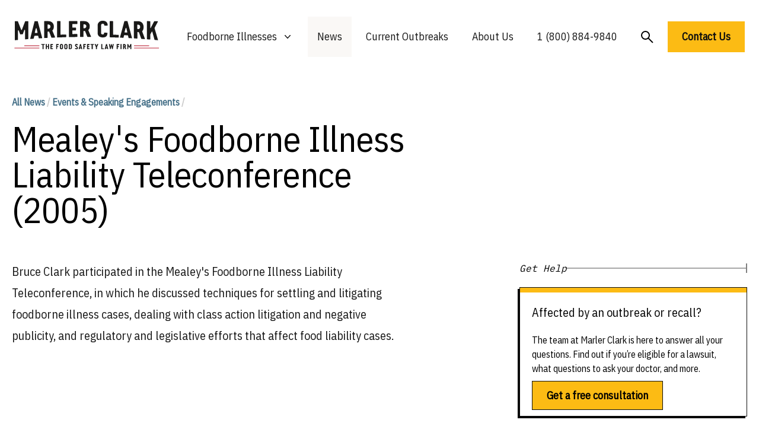

--- FILE ---
content_type: text/html; charset=UTF-8
request_url: https://marlerclark.com/news_events/mealeys-and-lexis-nexis1
body_size: 11483
content:
<!DOCTYPE html>
<html class="h-full">
<head>
    <meta http-equiv="X-UA-Compatible" content="IE=edge"/>
    <meta charset="utf-8"/>
    <meta name="viewport"
          content="width=device-width, initial-scale=1.0, maximum-scale=1.0, user-scalable=no, viewport-fit=cover"/>
    <meta name="referrer" content="origin-when-cross-origin"/>
    <link rel="preconnect" href="https://fonts.googleapis.com">
    <link rel="preconnect" href="https://fonts.gstatic.com" crossorigin>
    <link href="https://fonts.googleapis.com/css2?family=IBM+Plex+Sans+Condensed&family=IBM+Plex+Mono&display=swap"
          rel="stylesheet"/>
    <meta name="ahrefs-site-verification" content="9f699c6f2c0f9fcf2c46f103e56727e6690b2b84455fd60e2e013df074fb2972">
    <script type="module">!function(){const e=document.createElement("link").relList;if(!(e&&e.supports&&e.supports("modulepreload"))){for(const e of document.querySelectorAll('link[rel="modulepreload"]'))r(e);new MutationObserver((e=>{for(const o of e)if("childList"===o.type)for(const e of o.addedNodes)if("LINK"===e.tagName&&"modulepreload"===e.rel)r(e);else if(e.querySelectorAll)for(const o of e.querySelectorAll("link[rel=modulepreload]"))r(o)})).observe(document,{childList:!0,subtree:!0})}function r(e){if(e.ep)return;e.ep=!0;const r=function(e){const r={};return e.integrity&&(r.integrity=e.integrity),e.referrerpolicy&&(r.referrerPolicy=e.referrerpolicy),"use-credentials"===e.crossorigin?r.credentials="include":"anonymous"===e.crossorigin?r.credentials="omit":r.credentials="same-origin",r}(e);fetch(e.href,r)}}();</script>
<script type="module" src="/dist/assets/app.9217f779.js" crossorigin onload="e=new CustomEvent(&#039;vite-script-loaded&#039;, {detail:{path: &#039;src/js/app.js&#039;}});document.dispatchEvent(e);" integrity="sha384-m0vcTDbRxn4BQLB3sl5ydytDlR+BebIVQWOhqIXFGaMhhEEcalXlpML1GFFh8jtL"></script>
<link href="/dist/assets/app.3897932e.css" rel="stylesheet">
    <script async src="https://www.googletagmanager.com/gtag/js?id=AW-1072710199"></script>
    <script>
        window.dataLayer = window.dataLayer || [];

        function gtag() {
            dataLayer.push(arguments);
        }

        gtag('js', new Date());
        gtag('config', 'AW-1072710199');

        // Add this function to handle phone clicks
        function trackPhoneCall() {
            gtag('config', 'AW-1072710199/URM7CMqd5bUaELeEwf8D', {
                'phone_conversion_number': '1 (800) 884-9840'
            });
            console.log('Phone call conversion tracked');
        }

        // Add this to run when the document is ready
        document.addEventListener('DOMContentLoaded', function() {
            // Select all telephone links
            var phoneLinks = document.querySelectorAll('a[href^="tel:"]');

            // Add click event listener to each phone link
            phoneLinks.forEach(function(link) {
                link.addEventListener('click', function(e) {
                    trackPhoneCall();
                });
            });
        });
    </script>
<title>Mealey&#039;s Foodborne Illness Liability Teleconference… | Marler Clark</title>
<script>window.dataLayer = window.dataLayer || [];
function gtag(){dataLayer.push(arguments)};
gtag('js', new Date());
gtag('config', 'G-DF2QL8WBGR', {'send_page_view': true,'anonymize_ip': false,'link_attribution': false,'allow_display_features': false});
gtag('config', 'AW-1072710199', {'send_page_view': true});

(function(w,d,t,r,u){var f,n,i;w[u]=w[u]||[],f=function(){var o={ti:"56278715", enableAutoSpaTracking: true};o.q=w[u],w[u]=new UET(o),w[u].push("pageLoad")},n=d.createElement(t),n.src=r,n.async=1,n.onload=n.onreadystatechange=function(){var s=this.readyState;s&&s!=="loaded"&&s!=="complete"||(f(),n.onload=n.onreadystatechange=null)},i=d.getElementsByTagName(t)[0],i.parentNode.insertBefore(n,i)})(window,document,"script","//bat.bing.com/bat.js","uetq");</script><meta name="generator" content="SEOmatic">
<meta name="keywords" content="illness, foodborne, liability, cases, mealey&#039;s, teleconference, litigating, food, dealing, participated, discussed, techniques, settling, class, action">
<meta name="description" content="Bruce Clark participated in the Mealey&#039;s Foodborne Illness Liability Teleconference, in which he discussed techniques for settling and litigating…">
<meta name="referrer" content="no-referrer-when-downgrade">
<meta name="robots" content="all">
<meta content="137631986252940" property="fb:profile_id">
<meta content="en_US" property="og:locale">
<meta content="Marler Clark" property="og:site_name">
<meta content="website" property="og:type">
<meta content="https://marlerclark.com/news_events/mealeys-and-lexis-nexis1" property="og:url">
<meta content="Mealey&#039;s Foodborne Illness Liability Teleconference (2005)" property="og:title">
<meta content="Bruce Clark participated in the Mealey&#039;s Foodborne Illness Liability Teleconference, in which he discussed techniques for settling and litigating…" property="og:description">
<meta content="https://holistic-kudu.transforms.svdcdn.com/production/Image.png?w=1200&amp;h=630&amp;q=82&amp;auto=format&amp;fit=crop&amp;dm=1642178962&amp;s=7c4e794ebe51f06b43abf3383afeeb40" property="og:image">
<meta content="1200" property="og:image:width">
<meta content="630" property="og:image:height">
<meta content="Bruce Clark participated in the Mealey&#039;s Foodborne Illness Liability Teleconference, in which he discussed techniques for settling and litigating foodborne illness cases, dealing with class action litigation and negative publicity, and regulatory and legislative efforts that affect food liability cases." property="og:image:alt">
<meta content="https://www.youtube.com/user/marlerclark" property="og:see_also">
<meta content="https://www.linkedin.com/company/marler-clark-llp-ps/" property="og:see_also">
<meta content="https://en.m.wikipedia.org/wiki/Marler_Clark" property="og:see_also">
<meta content="https://twitter.com/marlerblog" property="og:see_also">
<meta name="twitter:card" content="summary_large_image">
<meta name="twitter:site" content="@marlerclark">
<meta name="twitter:creator" content="@marlerclark">
<meta name="twitter:title" content="Mealey&#039;s Foodborne Illness Liability Teleconference (2005)">
<meta name="twitter:description" content="Bruce Clark participated in the Mealey&#039;s Foodborne Illness Liability Teleconference, in which he discussed techniques for settling and litigating…">
<meta name="twitter:image" content="https://holistic-kudu.transforms.svdcdn.com/production/Marler-Clark-Logo-copy.jpg?w=800&amp;h=418&amp;q=82&amp;auto=format&amp;fit=crop&amp;dm=1677187709&amp;s=11026818011f19e130638553b0d2f835">
<meta name="twitter:image:width" content="800">
<meta name="twitter:image:height" content="418">
<meta name="twitter:image:alt" content="Bruce Clark participated in the Mealey&#039;s Foodborne Illness Liability Teleconference, in which he discussed techniques for settling and litigating foodborne illness cases, dealing with class action litigation and negative publicity, and regulatory and legislative efforts that affect food liability cases.">
<meta name="google-site-verification" content="A7__8VoY8VT4vvsZ0FjM-_MLzaeo_Qr_5EYczpmP2jU">
<link href="https://marlerclark.com/news_events/mealeys-and-lexis-nexis1" rel="canonical">
<link href="https://marlerclark.com" rel="home">
<link type="text/plain" href="https://marlerclark.com/humans.txt" rel="author"></head>
<body class="h-full"><script async src="https://www.googletagmanager.com/gtag/js?id=G-DF2QL8WBGR"></script>

<div class="min-h-full font-sans">
    <div class="mx-auto max-w-[1440px] mt-5">
        <div class="relative bg-white">
    <div class="px-4 sm:px-6">
        <div class="flex items-center justify-center py-2">
            <div class="flex justify-start lg:w-0 lg:flex-1">
                <a href="/">
                    <span class="sr-only">Marler Clark</span>
                    <img
                            class="block lg:h-[49px] h-[36px] w-auto mb-2" src="/imgs/mc-logo-normal.svg"
                            alt="Marler Clark">
                                    </a>
            </div>
            <div class="mb-2 mr-5 lg:hidden absolute right-0 h-12 w-12">
                <button type="button"
                        class="w-full h-full inline-flex items-center justify-center rounded-md bg-white p-1 text-gray hover:bg-gray hover:text-gray-lighter focus:outline-none focus:ring-2 focus:ring-inset focus:ring-gray"
                        aria-expanded="false" aria-controls="mobile-menu" data-control-type="open">
                    <span class="sr-only">Open menu</span>
                    <svg class="w-full h-full" xmlns="http://www.w3.org/2000/svg" fill="none" viewbox="0 0 24 24"
                         stroke-width="1.5" stroke="currentColor" aria-hidden="true">
                        <path stroke-linecap="round" stroke-linejoin="round"
                              d="M3.75 6.75h16.5M3.75 12h16.5m-16.5 5.25h16.5"/>
                    </svg>
                </button>
                <button type="button"
                        class="w-full h-full inline-flex items-center justify-center rounded-md bg-white p-1 mb-4 text-gray hover:bg-gray hover:text-gray-lighter focus:outline-none focus:ring-2 focus:ring-inset focus:ring-gray"
                        aria-expanded="false" aria-controls="mobile-menu" data-control-type="close">
                    <span class="sr-only">Open menu</span>
                    <svg class="w-3/5 h-3/5" xmlns="http://www.w3.org/2000/svg" fill="none" viewbox="0 0 24 24"
                         stroke-width="1.5" stroke="currentColor" aria-hidden="true">
                        <path d="M24 24.5L1 1.5" stroke-width="2"/>
                        <path d="M1 24.5L24 1.5" stroke-width="2"/>
                    </svg>
                </button>
            </div>
                                    <nav class="hidden space-x-2 lg:flex">
                <div class="relative">
                    <!-- Item active: "text-gray-900", Item inactive: "text-gray-500" -->
                    <button type="button"
                            class="hover:bg-tan-lighter py-5 px-4 text-gray-dark group inline-flex items-center bg-white text-lg font-medium focus:outline-none focus:ring-2 focus:ring-white focus:ring-offset-1"
                            aria-expanded="false" aria-controls="nav-foodborne-illness">
                        <span>Foodborne Illnesses</span>
                        <!-- Heroicon name: mini/chevron-down																																	  Item active: "text-gray-600", Item inactive: "text-gray-400" -->
                        <svg class="transition-all text-gray-400 ml-2 h-5 w-5 group-hover:text-gray-500"
                             xmlns="http://www.w3.org/2000/svg" viewbox="0 0 20 20" fill="currentColor"
                             aria-hidden="true">
                            <path fill-rule="evenodd"
                                  d="M5.23 7.21a.75.75 0 011.06.02L10 11.168l3.71-3.938a.75.75 0 111.08 1.04l-4.25 4.5a.75.75 0 01-1.08 0l-4.25-4.5a.75.75 0 01.02-1.06z"
                                  clip-rule="evenodd"/>
                        </svg>
                    </button>

                    <div id="nav-foodborne-illness"
                         class="hidden absolute z-10 -ml-4 mt-0 w-screen max-w-md transform py-2 lg:left-1/2 lg:ml-0 lg:-translate-x-1/2 bg-white shadow-2xl"
                         aria-collapse-on="mouseleave">
                        <ul class="grid grid-cols-2">
                            <li><a href="https://marlerclark.com/foodborne-illnesses/e-coli"
                                   class="block px-4 py-2 hover:bg-tan-lighter">E. coli</a></li>
                            <li><a href="https://marlerclark.com/foodborne-illnesses/cyclospora"
                                   class="block px-4 py-2 hover:bg-tan-lighter">Cyclospora</a></li>
                            <li><a href="https://marlerclark.com/foodborne-illnesses/salmonella"
                                   class="block px-4 py-2 hover:bg-tan-lighter">Salmonella</a></li>
                            <li><a href="https://marlerclark.com/foodborne-illnesses/shigella"
                                   class="block px-4 py-2 hover:bg-tan-lighter">Shigella</a></li>
                            <li><a href="https://marlerclark.com/foodborne-illnesses/listeria"
                                   class="block px-4 py-2 hover:bg-tan-lighter">Listeria</a></li>
                            <li><a href="https://marlerclark.com/foodborne-illnesses/reactive-arthritis"
                                   class="block px-4 py-2 hover:bg-tan-lighter">Reactive Arthritis</a></li>
                            <li><a href="https://marlerclark.com/foodborne-illnesses/hepatitis-a"
                                   class="block px-4 py-2 hover:bg-tan-lighter">Hepatitis A</a></li>
                            <li><a href="https://marlerclark.com/foodborne-illnesses/hemolytic-uremic-syndrome"
                                   class="block px-4 py-2 hover:bg-tan-lighter">Hemolytic Uremic Syndrome</a></li>
                            <li><a href="https://marlerclark.com/foodborne-illnesses/norovirus"
                                   class="block px-4 py-2 hover:bg-tan-lighter">Norovirus</a></li>
                            <li><a href="https://marlerclark.com/foodborne-illnesses/irritable-bowel-syndrome"
                                   class="block px-4 py-2 hover:bg-tan-lighter">Irritable Bowel Syndrome</a></li>
                            <li><a href="https://marlerclark.com/foodborne-illnesses/botulism"
                                   class="block px-4 py-2 hover:bg-tan-lighter">Botulism</a></li>
                            <li><a href="https://marlerclark.com/foodborne-illnesses/guillain-barre-syndrome"
                                   class="block px-4 py-2 hover:bg-tan-lighter">Guillain-Barre Syndrome</a></li>
                            <li><a href="https://marlerclark.com/foodborne-illnesses/campylobacter"
                                   class="block px-4 py-2 hover:bg-tan-lighter">Campylobacter</a></li>
                            <li><a href="https://marlerclark.com/foodborne-illnesses"
                                   class="block px-4 py-2 hover:bg-tan-lighter text-blue underline">View all &gt;</a>
                            </li>
                        </ul>
                    </div>
                </div>
                <div class="hover:bg-tan-lighter py-5 px-4 bg-tan-lighter ">
                    <a href="https://marlerclark.com/news_events"
                       class="text-lg font-medium text-gray-dark hover:text-gray-darker">News</a>
                </div>
                <div class="hover:bg-tan-lighter py-5 px-4 ">
                    <a href="https://marlerclark.com/current-outbreaks"
                       class="text-lg font-medium text-gray-dark hover:text-gray-darker">Current Outbreaks</a>
                </div>
                <div class="hover:bg-tan-lighter py-5 px-4 ">

                    <a href="https://marlerclark.com/about" class="text-lg font-medium text-gray-dark hover:text-gray-darker">About
                        Us</a>
                </div>
                <div class="hover:bg-tan-lighter py-5 px-4">

                    <a href="tel:+18008849840" class="text-lg font-medium text-gray-dark hover:text-gray-darker">1 (800)
                        884-9840</a>
                </div>
                <div class="mt-1 hover:bg-tan-lighter py-5 px-4">
                    <a href="https://marlerclark.com/search"
                       class="flex-grow-0 flex-shrink-0 text-lg font-semibold text-left text-black">
                        <svg width="21" height="21" viewbox="0 0 21 21" fill="none" xmlns="http://www.w3.org/2000/svg">
                            <circle cx="7.5" cy="7.5" r="6.5" stroke="black" stroke-width="2"/>
                            <path d="M12.5 12.5L20 20" stroke="black" stroke-width="2"/>
                        </svg>
                    </a>
                </div>
                <a href="https://marlerclark.com/contact" class="mt-2 text-lg font-semibold text-left text-black">
                    <button class="bg-yellow px-6 py-3 font-semibold text-lg hover:shadow-hover">
                        Contact Us
                    </button>
                </a>
            </nav>
        </div>
    </div>
        <div class="hidden mb-10 lg:hidden" id="mobile-menu">
        <div class="space-y-1 pt-2 pb-4">
            <a href="https://marlerclark.com/foodborne-illnesses"
               class="block border-b border-gray-lighter py-5 pl-3 pr-4 text-xl font-medium text-blue">
                <div class="flex gap-3">
                    <span>Foodborne Illnesses</span>
                    <svg viewbox="0 0 20 20" fill="none" xmlns="http://www.w3.org/2000/svg"
                         class="flex-grow-0 flex-shrink-0 mt-1 w-6 h-6 relative" preserveaspectratio="none">
                        <path d="M4 10H16" stroke="#446F87" stroke-width="2"></path>
                        <path d="M10 4.21094L16 10.0004L10 15.7899" stroke="#446F87" stroke-width="2"></path>
                    </svg>
                </div>

            </a>
            <a href="https://marlerclark.com/news_events"
               class="block border-b border-gray-lighter py-5 pl-3 pr-4 text-xl font-medium text-blue">
                <div class="flex gap-3">
                    <span>News</span>
                    <svg viewbox="0 0 20 20" fill="none" xmlns="http://www.w3.org/2000/svg"
                         class="flex-grow-0 flex-shrink-0 mt-1 w-6 h-6 relative" preserveaspectratio="none">
                        <path d="M4 10H16" stroke="#446F87" stroke-width="2"></path>
                        <path d="M10 4.21094L16 10.0004L10 15.7899" stroke="#446F87" stroke-width="2"></path>
                    </svg>
                </div>

            </a>
            <a href="https://marlerclark.com/about"
               class="block border-b border-gray-lighter py-5 pl-3 pr-4 text-xl font-medium text-blue">
                <div class="flex gap-3">
                    <span>About Us</span>
                    <svg viewbox="0 0 20 20" fill="none" xmlns="http://www.w3.org/2000/svg"
                         class="flex-grow-0 flex-shrink-0 mt-1 w-6 h-6 relative" preserveaspectratio="none">
                        <path d="M4 10H16" stroke="#446F87" stroke-width="2"></path>
                        <path d="M10 4.21094L16 10.0004L10 15.7899" stroke="#446F87" stroke-width="2"></path>
                    </svg>
                </div>

            </a>
            <a href="https://marlerclark.com/search"
               class="block border-b border-gray-lighter py-5 pl-3 pr-4 text-xl font-medium text-blue">
                <div class="flex gap-3">
                    <span>Search</span>
                    <svg viewbox="0 0 20 20" fill="none" xmlns="http://www.w3.org/2000/svg"
                         class="flex-grow-0 flex-shrink-0 mt-1 w-6 h-6 relative" preserveaspectratio="none">
                        <path d="M4 10H16" stroke="#446F87" stroke-width="2"></path>
                        <path d="M10 4.21094L16 10.0004L10 15.7899" stroke="#446F87" stroke-width="2"></path>
                    </svg>
                </div>

            </a>
        </div>
        <div class="grid grid-cols-1 md:grid-cols-2 gap-2.5 mx-5">
            <a href="https://marlerclark.com/contact" class="bg-yellow px-5 py-3 font-semibold text-lg hover:shadow-hover">
                Get a free consultation
            </a>
            <p class="sm:mx-auto text-sm mt-1 text-center">or call us toll-free at
                <a href="tel:1866-768-6846">
                    <span class="font-extrabold">1 (866) 768-6846</span>
                </a>
            </p>
        </div>
    </div>
</div>
    </div>
    <header>
            </header>
    <div class="mx-auto max-w-[1440px] mt-5">
        <main class="mx-5 mt-14"> <div class="mb-14">
	<div class="grid grid-cols-12 lg:gap-11 mt-14">
		<div class="col-span-12 lg:col-span-7">
			<p class="text-base text-blue font-bold mb-5">
				<a href="/news_events">All News</a>
					<span class="text-gray-light">/</span>
				<span><a href="https://marlerclark.com/news_events/events-speaking-engagements">Events &amp; Speaking Engagements</a>
							<span class="text-gray-light">/</span>
			</p>
			<h1 class="font-medium text-5xl lg:text-6xl">Mealey&#039;s Foodborne Illness Liability Teleconference (2005)</h1>
			</p>
		</div>
	</div>
	<div class="grid grid-cols-12 lg:gap-11 mt-14 pb-28">
		<div class="col-span-12 lg:col-span-8">
			<article class="prose prose-xl max-w-none text-gray-dark lg:mr-36">
				<p>Bruce Clark participated in the Mealey's Foodborne Illness Liability Teleconference, in which he discussed techniques for settling and litigating foodborne illness cases, dealing with class action litigation and negative publicity, and regulatory and legislative efforts that affect food liability cases.</p>
											</article>
		</div>
								<div class="col-span-12 lg:col-span-12 -order-first border-t border-gray-lighter mt-12 pt-12">
    <h3 class="font-medium text-2xl md:text-3xl mb-10">Lawsuit updates about foodborne illnesses</h3>
    <div class="">
                <div class="justify-center w-full grid auto-rows-fr grid-cols-1 sm:grid-cols-2 md:grid-cols-3 lg:grid-cols-4 gap-6">
                            <p class="self-stretch flex-grow-0 flex-shrink-0 text-base font-semibold text-left text-blue">
                    <a href="/news_events/case-news?illness=reactive-arthritis&amp;year=all">Reactive Arthritis Lawsuit Updates</a>
                </p>
                            <p class="self-stretch flex-grow-0 flex-shrink-0 text-base font-semibold text-left text-blue">
                    <a href="/news_events/case-news?illness=e-coli&amp;year=all">E. coli Lawsuit Updates</a>
                </p>
                            <p class="self-stretch flex-grow-0 flex-shrink-0 text-base font-semibold text-left text-blue">
                    <a href="/news_events/case-news?illness=guillain-barre-syndrome&amp;year=all">Guillain-Barre Syndrome Lawsuit Updates</a>
                </p>
                            <p class="self-stretch flex-grow-0 flex-shrink-0 text-base font-semibold text-left text-blue">
                    <a href="/news_events/case-news?illness=salmonella&amp;year=all">Salmonella Lawsuit Updates</a>
                </p>
                            <p class="self-stretch flex-grow-0 flex-shrink-0 text-base font-semibold text-left text-blue">
                    <a href="/news_events/case-news?illness=hemolytic-uremic-syndrome&amp;year=all">Hemolytic Uremic Syndrome Lawsuit Updates</a>
                </p>
                            <p class="self-stretch flex-grow-0 flex-shrink-0 text-base font-semibold text-left text-blue">
                    <a href="/news_events/case-news?illness=listeria&amp;year=all">Listeria Lawsuit Updates</a>
                </p>
                            <p class="self-stretch flex-grow-0 flex-shrink-0 text-base font-semibold text-left text-blue">
                    <a href="/news_events/case-news?illness=irritable-bowel-syndrome&amp;year=all">Irritable Bowel Syndrome Lawsuit Updates</a>
                </p>
                            <p class="self-stretch flex-grow-0 flex-shrink-0 text-base font-semibold text-left text-blue">
                    <a href="/news_events/case-news?illness=hepatitis-a&amp;year=all">Hepatitis A Lawsuit Updates</a>
                </p>
                            <p class="self-stretch flex-grow-0 flex-shrink-0 text-base font-semibold text-left text-blue">
                    <a href="/news_events/case-news?illness=norovirus&amp;year=all">Norovirus Lawsuit Updates</a>
                </p>
                            <p class="self-stretch flex-grow-0 flex-shrink-0 text-base font-semibold text-left text-blue">
                    <a href="/news_events/case-news?illness=botulism&amp;year=all">Botulism Lawsuit Updates</a>
                </p>
                            <p class="self-stretch flex-grow-0 flex-shrink-0 text-base font-semibold text-left text-blue">
                    <a href="/news_events/case-news?illness=campylobacter&amp;year=all">Campylobacter Lawsuit Updates</a>
                </p>
                            <p class="self-stretch flex-grow-0 flex-shrink-0 text-base font-semibold text-left text-blue">
                    <a href="/news_events/case-news?illness=shigella&amp;year=all">Shigella Lawsuit Updates</a>
                </p>
                            <p class="self-stretch flex-grow-0 flex-shrink-0 text-base font-semibold text-left text-blue">
                    <a href="/news_events/case-news?illness=cyclospora&amp;year=all">Cyclospora Lawsuit Updates</a>
                </p>
                    </div>
    </div>
</div>		<div class="col-span-12 lg:col-span-12 -order-first border-t border-gray-lighter mt-12 pt-12">
			<h3 class="font-medium text-2xl md:text-3xl mb-10">Lawsuits updates by year</h3>
			<div class="">
												<div class="justify-center w-full grid auto-rows-fr grid-cols-1 sm:grid-cols-2 lg:grid-cols-4 gap-6">
											<p class="self-stretch flex-grow-0 flex-shrink-0 text-base font-semibold text-left text-blue">
						<a href="https://marlerclark.com/news_events/case-news?illness=all&amp;year=1998">Foodborne Illness Lawsuits in 1998</a>
					</p>
											<p class="self-stretch flex-grow-0 flex-shrink-0 text-base font-semibold text-left text-blue">
						<a href="https://marlerclark.com/news_events/case-news?illness=all&amp;year=1999">Foodborne Illness Lawsuits in 1999</a>
					</p>
											<p class="self-stretch flex-grow-0 flex-shrink-0 text-base font-semibold text-left text-blue">
						<a href="https://marlerclark.com/news_events/case-news?illness=all&amp;year=2000">Foodborne Illness Lawsuits in 2000</a>
					</p>
											<p class="self-stretch flex-grow-0 flex-shrink-0 text-base font-semibold text-left text-blue">
						<a href="https://marlerclark.com/news_events/case-news?illness=all&amp;year=2001">Foodborne Illness Lawsuits in 2001</a>
					</p>
											<p class="self-stretch flex-grow-0 flex-shrink-0 text-base font-semibold text-left text-blue">
						<a href="https://marlerclark.com/news_events/case-news?illness=all&amp;year=2002">Foodborne Illness Lawsuits in 2002</a>
					</p>
											<p class="self-stretch flex-grow-0 flex-shrink-0 text-base font-semibold text-left text-blue">
						<a href="https://marlerclark.com/news_events/case-news?illness=all&amp;year=2003">Foodborne Illness Lawsuits in 2003</a>
					</p>
											<p class="self-stretch flex-grow-0 flex-shrink-0 text-base font-semibold text-left text-blue">
						<a href="https://marlerclark.com/news_events/case-news?illness=all&amp;year=2004">Foodborne Illness Lawsuits in 2004</a>
					</p>
											<p class="self-stretch flex-grow-0 flex-shrink-0 text-base font-semibold text-left text-blue">
						<a href="https://marlerclark.com/news_events/case-news?illness=all&amp;year=2005">Foodborne Illness Lawsuits in 2005</a>
					</p>
											<p class="self-stretch flex-grow-0 flex-shrink-0 text-base font-semibold text-left text-blue">
						<a href="https://marlerclark.com/news_events/case-news?illness=all&amp;year=2006">Foodborne Illness Lawsuits in 2006</a>
					</p>
											<p class="self-stretch flex-grow-0 flex-shrink-0 text-base font-semibold text-left text-blue">
						<a href="https://marlerclark.com/news_events/case-news?illness=all&amp;year=2007">Foodborne Illness Lawsuits in 2007</a>
					</p>
											<p class="self-stretch flex-grow-0 flex-shrink-0 text-base font-semibold text-left text-blue">
						<a href="https://marlerclark.com/news_events/case-news?illness=all&amp;year=2008">Foodborne Illness Lawsuits in 2008</a>
					</p>
											<p class="self-stretch flex-grow-0 flex-shrink-0 text-base font-semibold text-left text-blue">
						<a href="https://marlerclark.com/news_events/case-news?illness=all&amp;year=2009">Foodborne Illness Lawsuits in 2009</a>
					</p>
											<p class="self-stretch flex-grow-0 flex-shrink-0 text-base font-semibold text-left text-blue">
						<a href="https://marlerclark.com/news_events/case-news?illness=all&amp;year=2010">Foodborne Illness Lawsuits in 2010</a>
					</p>
											<p class="self-stretch flex-grow-0 flex-shrink-0 text-base font-semibold text-left text-blue">
						<a href="https://marlerclark.com/news_events/case-news?illness=all&amp;year=2011">Foodborne Illness Lawsuits in 2011</a>
					</p>
											<p class="self-stretch flex-grow-0 flex-shrink-0 text-base font-semibold text-left text-blue">
						<a href="https://marlerclark.com/news_events/case-news?illness=all&amp;year=2012">Foodborne Illness Lawsuits in 2012</a>
					</p>
											<p class="self-stretch flex-grow-0 flex-shrink-0 text-base font-semibold text-left text-blue">
						<a href="https://marlerclark.com/news_events/case-news?illness=all&amp;year=2013">Foodborne Illness Lawsuits in 2013</a>
					</p>
											<p class="self-stretch flex-grow-0 flex-shrink-0 text-base font-semibold text-left text-blue">
						<a href="https://marlerclark.com/news_events/case-news?illness=all&amp;year=2014">Foodborne Illness Lawsuits in 2014</a>
					</p>
											<p class="self-stretch flex-grow-0 flex-shrink-0 text-base font-semibold text-left text-blue">
						<a href="https://marlerclark.com/news_events/case-news?illness=all&amp;year=2015">Foodborne Illness Lawsuits in 2015</a>
					</p>
											<p class="self-stretch flex-grow-0 flex-shrink-0 text-base font-semibold text-left text-blue">
						<a href="https://marlerclark.com/news_events/case-news?illness=all&amp;year=2016">Foodborne Illness Lawsuits in 2016</a>
					</p>
											<p class="self-stretch flex-grow-0 flex-shrink-0 text-base font-semibold text-left text-blue">
						<a href="https://marlerclark.com/news_events/case-news?illness=all&amp;year=2017">Foodborne Illness Lawsuits in 2017</a>
					</p>
											<p class="self-stretch flex-grow-0 flex-shrink-0 text-base font-semibold text-left text-blue">
						<a href="https://marlerclark.com/news_events/case-news?illness=all&amp;year=2018">Foodborne Illness Lawsuits in 2018</a>
					</p>
											<p class="self-stretch flex-grow-0 flex-shrink-0 text-base font-semibold text-left text-blue">
						<a href="https://marlerclark.com/news_events/case-news?illness=all&amp;year=2019">Foodborne Illness Lawsuits in 2019</a>
					</p>
											<p class="self-stretch flex-grow-0 flex-shrink-0 text-base font-semibold text-left text-blue">
						<a href="https://marlerclark.com/news_events/case-news?illness=all&amp;year=2020">Foodborne Illness Lawsuits in 2020</a>
					</p>
											<p class="self-stretch flex-grow-0 flex-shrink-0 text-base font-semibold text-left text-blue">
						<a href="https://marlerclark.com/news_events/case-news?illness=all&amp;year=2021">Foodborne Illness Lawsuits in 2021</a>
					</p>
											<p class="self-stretch flex-grow-0 flex-shrink-0 text-base font-semibold text-left text-blue">
						<a href="https://marlerclark.com/news_events/case-news?illness=all&amp;year=2022">Foodborne Illness Lawsuits in 2022</a>
					</p>
											<p class="self-stretch flex-grow-0 flex-shrink-0 text-base font-semibold text-left text-blue">
						<a href="https://marlerclark.com/news_events/case-news?illness=all&amp;year=2023">Foodborne Illness Lawsuits in 2023</a>
					</p>
											<p class="self-stretch flex-grow-0 flex-shrink-0 text-base font-semibold text-left text-blue">
						<a href="https://marlerclark.com/news_events/case-news?illness=all&amp;year=2024">Foodborne Illness Lawsuits in 2024</a>
					</p>
											<p class="self-stretch flex-grow-0 flex-shrink-0 text-base font-semibold text-left text-blue">
						<a href="https://marlerclark.com/news_events/case-news?illness=all&amp;year=2025">Foodborne Illness Lawsuits in 2025</a>
					</p>
											<p class="self-stretch flex-grow-0 flex-shrink-0 text-base font-semibold text-left text-blue">
						<a href="https://marlerclark.com/news_events/case-news?illness=all&amp;year=2026">Foodborne Illness Lawsuits in 2026</a>
					</p>
										</div>
			</div>
		</div>
		<div class="col-span-12 lg:col-span-4">
			<div class="flex justify-start items-center sm:max-w-full relative gap-2.5 mb-5">
    <h5 class="flex-grow-0 flex-shrink-0 italic text-left font-mono font-normal text-base">Get Help</h5>
    <div class="flex justify-start items-center flex-grow relative">
        <svg height="2" viewbox="0 0 803 2" fill="none" xmlns="http://www.w3.org/2000/svg" class="flex-grow w-full" preserveaspectratio="none">
            <path d="M0 1L803 1.00007" stroke="black"></path>
        </svg>
        <svg width="2" height="16" viewbox="0 0 2 16" fill="none" xmlns="http://www.w3.org/2000/svg" class="flex-grow-0 flex-shrink-0" preserveaspectratio="none">
            <path d="M1 0V16" stroke="black"></path>
        </svg>
    </div>
</div>
<div class="border-black border shadow-hover">
    <div class="h-2 bg-yellow"></div>
    <div class="px-5 py-5">
        <h4 class="font-medium text-xl">Affected by an outbreak or recall?</h4>
        <p class="mt-5 mb-5 font-normal text-base">The team at Marler Clark is here to answer all your questions. Find out if you’re eligible for a lawsuit, what questions to ask your doctor, and more.
        </p>
        <a href="https://marlerclark.com/contact" class="bg-yellow px-6 py-3 font-semibold border border-black text-lg hover:shadow-hover">
            Get a free consultation
        </a>
    </div>
</div>			<div class="col-span-12 lg:col-span-4 mt-16">
																<div class="flex justify-start items-center sm:max-w-full relative gap-2.5 mb-5 mt-16">
    <h5 class="flex-grow-0 flex-shrink-0 italic text-left font-mono font-normal text-base">Outbreak Database</h5>
    <div class="flex justify-start items-center flex-grow relative">
        <svg height="2" viewbox="0 0 803 2" fill="none" xmlns="http://www.w3.org/2000/svg" class="flex-grow w-full" preserveaspectratio="none">
            <path d="M0 1L803 1.00007" stroke="black"></path>
        </svg>
        <svg width="2" height="16" viewbox="0 0 2 16" fill="none" xmlns="http://www.w3.org/2000/svg" class="flex-grow-0 flex-shrink-0" preserveaspectratio="none">
            <path d="M1 0V16" stroke="black"></path>
        </svg>
    </div>
</div>
<div class="px-5 py-5 bg-blue-light">
    <h4 class="font-medium text-xl">Looking for a comprehensive list of outbreaks?</h4>
    <p class="mt-5 mb-5 font-normal text-base">The team at Marler Clark is here to answer all your questions. Find out if you’re eligible for a lawsuit, what questions to ask your doctor, and more.
    </p>
    <a href="https://outbreakdatabase.com" class="flex justify-center items-center relative overflow-hidden gap-2.5 px-5 py-3 bg-white border border-black hover:shadow-hover">
        <p class="flex-grow-0 flex-shrink-0 text-lg font-semibold text-left text-black">
            View Outbreak Database
        </p>
        <svg width="20" height="20" viewbox="0 0 20 20" fill="none" xmlns="http://www.w3.org/2000/svg" class="flex-grow-0 flex-shrink-0 w-5 h-5 relative" preserveaspectratio="none">
            <path d="M9.27051 10.7129L16.3335 3.64992" stroke="#161616" stroke-width="2"></path>
            <path d="M7.8 5H3V17H15V12.25" stroke="#161616" stroke-width="2"></path>
            <path d="M10 3H17V10" stroke="#161616" stroke-width="2"></path>
        </svg>
    </a>
</div>
			</div>
			        </main>
    </div>
            <footer class="bg-tan-light mt-32 px-2 sm:px-6 lg:px-12 py-12 lg:py-12">
    <div class="max-w-[1441px] mx-auto">
        <img class="mx-auto" src="/imgs/mc-logo-normal.svg" alt="Marler Clark">
        <div class="text-center mt-4">
            <p class="font-mono italic text-sm text-black">
                Our mission is to make food safe for everyone.
            </p>
        </div>
        <div class="grid grid-cols-2 gap-12 md:grid-cols-6 lg:grid-cols-12 md:gap-6 lg:gap-12 my-16">
            <div class="col-span-2">
                <h4 class="text-xl font-medium text-gray-dark">Foodborne Illness</h4>
                <ul role="list" class="mt-6 space-y-4">
                    <li>
                        <a href="https://marlerclark.com/foodborne-illnesses/e-coli" class="text-base text-gray-dark">E. coli</a>
                    </li>
                    <li>
                        <a href="https://marlerclark.com/foodborne-illnesses/salmonella" class="text-base text-gray-dark">Salmonella</a>
                    </li>

                    <li>
                        <a href="https://marlerclark.com/foodborne-illnesses/listeria"
                           class="text-base text-gray-dark">Listeria</a>
                    </li>

                    <li class="flex justify-start items-center relative gap-[3px]">
						<span class="flex-grow-0 flex-shrink-0 text-base font-semibold text-blue">
							<a href="https://marlerclark.com/foodborne-illnesses">View All</a>
						</span>
                        <div class="flex justify-start items-start flex-grow-0 flex-shrink-0 relative">
                            <a href="">
                                <svg width="20" height="20" viewbox="0 0 20 20" fill="none"
                                     xmlns="http://www.w3.org/2000/svg"
                                     class="flex-grow-0 flex-shrink-0 w-5 h-5 relative" preserveaspectratio="none">
                                    <path d="M4 10H16" stroke="#446F87" stroke-width="2"></path>
                                    <path d="M10 4.21094L16 10.0004L10 15.7899" stroke="#446F87"
                                          stroke-width="2"></path>
                                </svg>
                            </a>
                        </div>
                    </li>
                </ul>
            </div>
            <div class="col-span-2">
                <h4 class=" text-xl font-medium text-gray-dark">News</h4>
                <ul role="list" class="mt-6 space-y-4">
                    <li>
                        <a href="https://marlerclark.com/news_events/outbreaks">Outbreaks</a>
                    </li>
                    <li>
                        <a href="https://marlerclark.com/news_events/case-news">Lawsuit Updates</a>
                    </li>
                    <li>
                        <a href="https://marlerclark.com/news_events/firm-news">Firm News</a>
                    </li>
                    <li>
                        <a href="https://marlerclark.com/news_events/archive">All News</a>
                    </li>
                    <li class="flex justify-start items-center relative gap-[3px]">
						<span class="flex-grow-0 flex-shrink-0 text-base font-semibold text-blue">
							<a href="">View All</a>
						</span>
                        <div class="flex justify-start items-start flex-grow-0 flex-shrink-0 relative">
                            <a href="">
                                <svg width="20" height="20" viewbox="0 0 20 20" fill="none"
                                     xmlns="http://www.w3.org/2000/svg"
                                     class="flex-grow-0 flex-shrink-0 w-5 h-5 relative" preserveaspectratio="none">
                                    <path d="M4 10H16" stroke="#446F87" stroke-width="2"></path>
                                    <path d="M10 4.21094L16 10.0004L10 15.7899" stroke="#446F87"
                                          stroke-width="2"></path>
                                </svg>
                            </a>
                        </div>
                    </li>
                </ul>
            </div>
            <div class="col-span-2">
                <h4 class=" text-xl font-medium text-gray-dark">Law Firm</h4>
                <ul role="list" class="mt-4 space-y-4">
                    <li>
                        <a href="https://marlerclark.com/about">About Us</a>
                    </li>
                    <li>
                        <a href="https://marlerclark.com/faqs">FAQs</a>
                    </li>
                </ul>
            </div>
            <div class="col-span-3">
                <h4 class=" text-xl font-medium text-gray-dark">Contact Us</h4>
                <ul role="list" class="mt-6 space-y-4">
                    <a href="https://marlerclark.com/contact">
                        <li class="flex justify-start items-center relative gap-[3px]">
							<span class="flex-grow-0 flex-shrink-0 text-base font-semibold text-blue">
								Get a Free Consultation
							</span>
                            <div class="flex justify-start items-start flex-grow-0 flex-shrink-0 relative">
                                <svg width="20" height="20" viewbox="0 0 20 20" fill="none"
                                     xmlns="http://www.w3.org/2000/svg"
                                     class="flex-grow-0 flex-shrink-0 w-5 h-5 relative" preserveaspectratio="none">
                                    <path d="M4 10H16" stroke="#446F87" stroke-width="2"></path>
                                    <path d="M10 4.21094L16 10.0004L10 15.7899" stroke="#446F87"
                                          stroke-width="2"></path>
                                </svg>
                            </div>
                        </li>
                    </a>
                    <div class="flex flex-col justify-start items-start flex-grow-0 flex-shrink-0 w-[214px] gap-[15px]">
                        <li class="flex justify-start items-center self-stretch flex-grow-0 flex-shrink-0 relative gap-2.5">
                            <svg width="21" height="22" viewbox="0 0 21 22" fill="none"
                                 xmlns="http://www.w3.org/2000/svg" class="flex-grow-0 flex-shrink-0"
                                 preserveaspectratio="xMidYMid meet">
                                <path d="M6.79802 10.2812L11.7621 15.2453C12.1526 15.6358 12.7858 15.6358 13.1763 15.2453L14.5056 13.916C15.2866 13.135 16.553 13.135 17.334 13.916L19.7442 16.3262C20.2277 16.8098 20.4553 17.5201 20.1948 18.1523C18.5341 22.1814 13.3235 21.4919 9.59377 18.8278C6.37323 16.5275 4.03454 13.652 3.26776 12.5018C-0.612904 7.0689 1.23469 3.43629 3.28859 1.74203C3.91946 1.22163 4.81875 1.35627 5.42998 1.89959L8.12564 4.29573C8.94071 5.02024 9.02513 6.26415 8.31542 7.09213L6.74587 8.92328C6.40581 9.32002 6.42853 9.91169 6.79802 10.2812Z"
                                      stroke="#161616"></path>
                            </svg>
                            <p class="flex-grow w-[184.48px] text-base font-semibold text-left text-[#446f87]">
                                <a href="tel:+18008849840">1 (800) 884-9840</a>
                            </p>
                        </li>
                        <li class="flex justify-start items-center self-stretch flex-grow-0 flex-shrink-0 relative gap-2.5">
                            <svg width="20" height="14" viewbox="0 0 20 14" fill="none"
                                 xmlns="http://www.w3.org/2000/svg" class="flex-grow-0 flex-shrink-0 w-5 h-3.5"
                                 preserveaspectratio="none">
                                <rect x="0.5" y="0.5" width="19" height="13" stroke="#161616"></rect>
                                <path d="M19.3334 0.699951L10.0001 8.44995L0.666748 0.699951" stroke="#161616"></path>
                            </svg>
                            <p class="flex-grow w-[184px] text-base font-semibold text-left text-[#446f87]">
                                <a href="mailto:marler@marlerclark.com">marler@marlerclark.com</a>
                            </p>
                        </li>
                        <li class="flex justify-start items-start flex-grow-0 flex-shrink-0 gap-2.5">
                            <div class="flex justify-start items-start flex-grow-0 flex-shrink-0 relative gap-3.5">
                                <svg width="16" height="20" viewbox="0 0 16 20" fill="none"
                                     xmlns="http://www.w3.org/2000/svg"
                                     class="flex-grow-0 flex-shrink-0 w-[15.29px] h-5"
                                     preserveaspectratio="xMidYMid meet">
                                    <path d="M14.7941 7.33333C14.7941 10.489 12.9749 13.5416 11.0838 15.8498C10.1457 16.9948 9.2064 17.9366 8.50142 18.5922C8.15503 18.9143 7.86601 19.1666 7.66261 19.3391C7.66126 19.3378 7.65991 19.3365 7.65856 19.3353C7.45362 19.1451 7.1596 18.8658 6.80621 18.5115C6.09885 17.8023 5.15663 16.7959 4.21567 15.6065C2.3126 13.2008 0.5 10.1511 0.5 7.33333C0.5 3.57892 3.6799 0.5 7.64706 0.5C11.6142 0.5 14.7941 3.57892 14.7941 7.33333Z"
                                          stroke="#161616"></path>
                                    <circle cx="7.64723" cy="7.64503" r="2.44118" stroke="#161616"></circle>
                                </svg>
                            </div>
                            <div class="flex flex-col justify-start items-end flex-grow-0 flex-shrink-0 w-[214px] relative gap-[5px]">
                                <p class="self-stretch flex-grow-0 flex-shrink-0 w-[214px] text-base text-left text-[#161616]">
                                    <span class="self-stretch flex-grow-0 flex-shrink-0 w-[214px] text-base text-left text-[#161616]">180 Olympic Drive S.E.</span>
                                    <br/>
                                    <span
                                            class="self-stretch flex-grow-0 flex-shrink-0 w-[214px] text-base text-left text-[#161616]">Bainbridge Island, WA 98110
									</span>
                                </p>
                                <div class="flex justify-start items-center flex-grow-0 flex-shrink-0 w-[214px] relative gap-2.5">
                                    <p class="flex-grow-0 flex-shrink-0 text-base font-semibold text-left text-blue">
                                        <a target="_blank"
                                           href="https://www.google.com/maps/place/180+Olympic+Dr+SE,+Bainbridge+Island,+WA+98110/@47.6244581,-122.5135661,17z/data=!3m1!4b1!4m6!3m5!1s0x54903eb847fb5b87:0x6417de318add1e33!8m2!3d47.6244581!4d-122.5135661!16s%2Fg%2F11b8v5vvhl?entry=ttu">View
                                            on Google Maps
                                        </a>
                                    </p>
                                </div>
                            </div>
                        </li>
                    </div>
                </ul>
            </div>
            <div class="col-span-3">
                <h4 class=" text-xl font-medium text-gray-dark">Our Network</h4>
                <ul role="list" class="mt-6 space-y-4">
                    <li class="flex justify-start items-center relative gap-[3px]">
					<span class="flex-grow-0 flex-shrink-0 text-base">
						<a href="http://billmarler.com">Bill Marler: The Poisoning Lawyer</a>
					</span>
                        <div class="flex justify-start items-start flex-grow-0 flex-shrink-0 relative">
                            <svg width="21" height="20" viewbox="0 0 21 20" fill="none"
                                 xmlns="http://www.w3.org/2000/svg" class="flex-grow-0 flex-shrink-0 w-5 h-5 relative"
                                 preserveaspectratio="none">
                                <path d="M9.5647 10.7129L16.6277 3.64992" stroke="#446F87" stroke-width="2"></path>
                                <path d="M8.09419 5H3.29419V17H15.2942V12.25" stroke="#446F87" stroke-width="2"></path>
                                <path d="M10.2942 3H17.2942V10" stroke="#446F87" stroke-width="2"></path>
                            </svg>
                        </div>
                    </li>
                    <li class="flex justify-start items-center relative gap-[3px]">
					<span class="flex-grow-0 flex-shrink-0 text-base">
						<a href="https://outbreakdatabase.com">Outbreak Database</a>
					</span>
                        <div class="flex justify-start items-start flex-grow-0 flex-shrink-0 relative">
                            <svg width="21" height="20" viewbox="0 0 21 20" fill="none"
                                 xmlns="http://www.w3.org/2000/svg" class="flex-grow-0 flex-shrink-0 w-5 h-5 relative"
                                 preserveaspectratio="none">
                                <path d="M9.5647 10.7129L16.6277 3.64992" stroke="#446F87" stroke-width="2"></path>
                                <path d="M8.09419 5H3.29419V17H15.2942V12.25" stroke="#446F87" stroke-width="2"></path>
                                <path d="M10.2942 3H17.2942V10" stroke="#446F87" stroke-width="2"></path>
                            </svg>
                        </div>
                    </li>
                    <li class="flex justify-start items-center relative gap-[3px]">
					<span class="flex-grow-0 flex-shrink-0 text-base">
						<a href="https://fair-safety.com">Fair Safety</a>
					</span>
                        <div class="flex justify-start items-start flex-grow-0 flex-shrink-0 relative">
                            <svg width="21" height="20" viewbox="0 0 21 20" fill="none"
                                 xmlns="http://www.w3.org/2000/svg" class="flex-grow-0 flex-shrink-0 w-5 h-5 relative"
                                 preserveaspectratio="none">
                                <path d="M9.5647 10.7129L16.6277 3.64992" stroke="#446F87" stroke-width="2"></path>
                                <path d="M8.09419 5H3.29419V17H15.2942V12.25" stroke="#446F87" stroke-width="2"></path>
                                <path d="M10.2942 3H17.2942V10" stroke="#446F87" stroke-width="2"></path>
                            </svg>
                        </div>
                    </li>
                    <li class="flex justify-start items-center relative gap-[3px]">
					<span class="flex-grow-0 flex-shrink-0 text-base">
						<a href="https://www.foodsafetynews.com/">Food Safety News</a>
					</span>
                        <div class="flex justify-start items-start flex-grow-0 flex-shrink-0 relative">
                            <svg width="21" height="20" viewbox="0 0 21 20" fill="none"
                                 xmlns="http://www.w3.org/2000/svg" class="flex-grow-0 flex-shrink-0 w-5 h-5 relative"
                                 preserveaspectratio="none">
                                <path d="M9.5647 10.7129L16.6277 3.64992" stroke="#446F87" stroke-width="2"></path>
                                <path d="M8.09419 5H3.29419V17H15.2942V12.25" stroke="#446F87" stroke-width="2"></path>
                                <path d="M10.2942 3H17.2942V10" stroke="#446F87" stroke-width="2"></path>
                            </svg>
                        </div>
                    </li>
                    <li class="flex justify-start items-center relative gap-[3px]">
					<span class="flex-grow-0 flex-shrink-0 text-base">
						<a href="https://foodpoisonjournal.com/">Food Poison Journal</a>
					</span>
                        <div class="flex justify-start items-start flex-grow-0 flex-shrink-0 relative">
                            <svg width="21" height="20" viewbox="0 0 21 20" fill="none"
                                 xmlns="http://www.w3.org/2000/svg" class="flex-grow-0 flex-shrink-0 w-5 h-5 relative"
                                 preserveaspectratio="none">
                                <path d="M9.5647 10.7129L16.6277 3.64992" stroke="#446F87" stroke-width="2"></path>
                                <path d="M8.09419 5H3.29419V17H15.2942V12.25" stroke="#446F87" stroke-width="2"></path>
                                <path d="M10.2942 3H17.2942V10" stroke="#446F87" stroke-width="2"></path>
                            </svg>
                        </div>
                    </li>
                </ul>
            </div>
        </div>
        <p>Copyright © 2026 Marler Clark, Inc., PS •
            <a class="underline text-blue" href="https://marlerclark.com/disclaimer">Legal Statement</a>
        </p>
    </div>
</footer>
    </div>

<script src="https://challenges.cloudflare.com/turnstile/v0/api.js?render=explicit&amp;onload=onTurnstileLoaded"></script>

<script>
        window.onTurnstileLoaded = function () {
        document.querySelectorAll('[data-turnstile]').forEach(function (el) {
            renderTurnstile(el.id);
        });
    }

    function renderTurnstile(id) {
        turnstile.render('#' + id, {
            sitekey: '0x4AAAAAABZSywOR4-g2NsuP'
        });
    }
</script>
<script type="application/ld+json">{"@context":"https://schema.org","@graph":[{"@type":"CreativeWork","author":{"@id":"https://marlerclark.com/#identity"},"copyrightHolder":{"@id":"https://marlerclark.com/#identity"},"copyrightYear":"2005","creator":{"@id":"https://marlerclark.com/#creator"},"dateCreated":"2017-07-19T21:05:36-07:00","dateModified":"2017-10-16T15:09:12-07:00","datePublished":"2005-11-18T02:31:00-08:00","description":"Bruce Clark participated in the Mealey's Foodborne Illness Liability Teleconference, in which he discussed techniques for settling and litigating foodborne illness cases, dealing with class action litigation and negative publicity, and regulatory and legislative efforts that affect food liability cases.","headline":"Mealey's Foodborne Illness Liability Teleconference (2005)","image":{"@type":"ImageObject","url":"https://holistic-kudu.transforms.svdcdn.com/production/Image.png?w=1200&h=630&q=82&auto=format&fit=crop&dm=1642178962&s=7c4e794ebe51f06b43abf3383afeeb40"},"inLanguage":"en-us","mainEntityOfPage":"https://marlerclark.com/news_events/mealeys-and-lexis-nexis1","name":"Mealey's Foodborne Illness Liability Teleconference (2005)","publisher":{"@id":"https://marlerclark.com/#creator"},"url":"https://marlerclark.com/news_events/mealeys-and-lexis-nexis1"},{"@id":"https://marlerclark.com/#identity","@type":"LegalService","address":{"@type":"PostalAddress","addressCountry":"US","addressLocality":"Seattle","addressRegion":"WA","postalCode":"98104","streetAddress":"1012 First Avenue Fifth Floor"},"alternateName":"Marler Clark","description":"Marler Clark, LLP is a Seattle, Washington based law firm specializing in foodborne illness litigation on the national level. The firm was founded in 1998 by William Marler, Denis Stearns and Bruce Clark. They were the primary attorneys for both the plaintiff and defense in the litigation stemming from the 1993 Jack in the Box outbreak of E. coli.","email":"info@marlerclark.com","founder":"William Marler","foundingLocation":"Seattle, WA","geo":{"@type":"GeoCoordinates","latitude":"47.6072594","longitude":"-122.3313912"},"image":{"@type":"ImageObject","height":"466","url":"https://s3-us-west-2.amazonaws.com/marlerclarkcom-images/Image.png","width":"976"},"logo":{"@type":"ImageObject","height":"60","url":"https://holistic-kudu.transforms.svdcdn.com/production/Image.png?w=600&h=60&q=82&fm=png&fit=clip&dm=1642178962&s=0fe70d3b9591f0e43555f67f16cc6af0","width":"126"},"name":"Marler Clark","priceRange":"$","sameAs":["https://twitter.com/marlerblog","https://en.m.wikipedia.org/wiki/Marler_Clark","https://www.linkedin.com/company/marler-clark-llp-ps/","https://www.youtube.com/user/marlerclark"],"telephone":"1-866-770-2032","url":"https://marlerclark.com"},{"@id":"https://marlerclark.com/#creator","@type":"Organization","address":{"@type":"PostalAddress","addressCountry":"US","addressLocality":"Seattle","addressRegion":"WA","postalCode":"98104","streetAddress":"1012 First Avenue Fifth Floor"},"alternateName":"Marler Clark","contactPoint":[{"@type":"ContactPoint","contactType":"customer support","telephone":"1-800-884-9840"}],"description":"Marler Clark, LLP is a Seattle, Washington based law firm specializing in foodborne illness litigation on the national level. The firm was founded in 1998 by William Marler, Denis Stearns and Bruce Clark. They were the primary attorneys for both the plaintiff and defense in the litigation stemming from the 1993 Jack in the Box outbreak of E. coli.","email":"info@marlerclark.com","founder":"William Marler","foundingLocation":"Seattle, WA","image":{"@type":"ImageObject","height":"466","url":"https://s3-us-west-2.amazonaws.com/marlerclarkcom-images/Image.png","width":"976"},"logo":{"@type":"ImageObject","height":"60","url":"https://holistic-kudu.transforms.svdcdn.com/production/Image.png?w=600&h=60&q=82&fm=png&fit=clip&dm=1642178962&s=0fe70d3b9591f0e43555f67f16cc6af0","width":"126"},"name":"Marler Clark, LLP","telephone":"1-866-770-2032","url":"https://marlerclark.com"},{"@type":"BreadcrumbList","description":"Breadcrumbs list","itemListElement":[{"@type":"ListItem","item":"https://marlerclark.com","name":"Food safety lawyers and experts since 1993.","position":1},{"@type":"ListItem","item":"https://marlerclark.com/news_events/mealeys-and-lexis-nexis1","name":"Mealey's Foodborne Illness Liability Teleconference (2005)","position":2}],"name":"Breadcrumbs"}]}</script></body>
</html>
